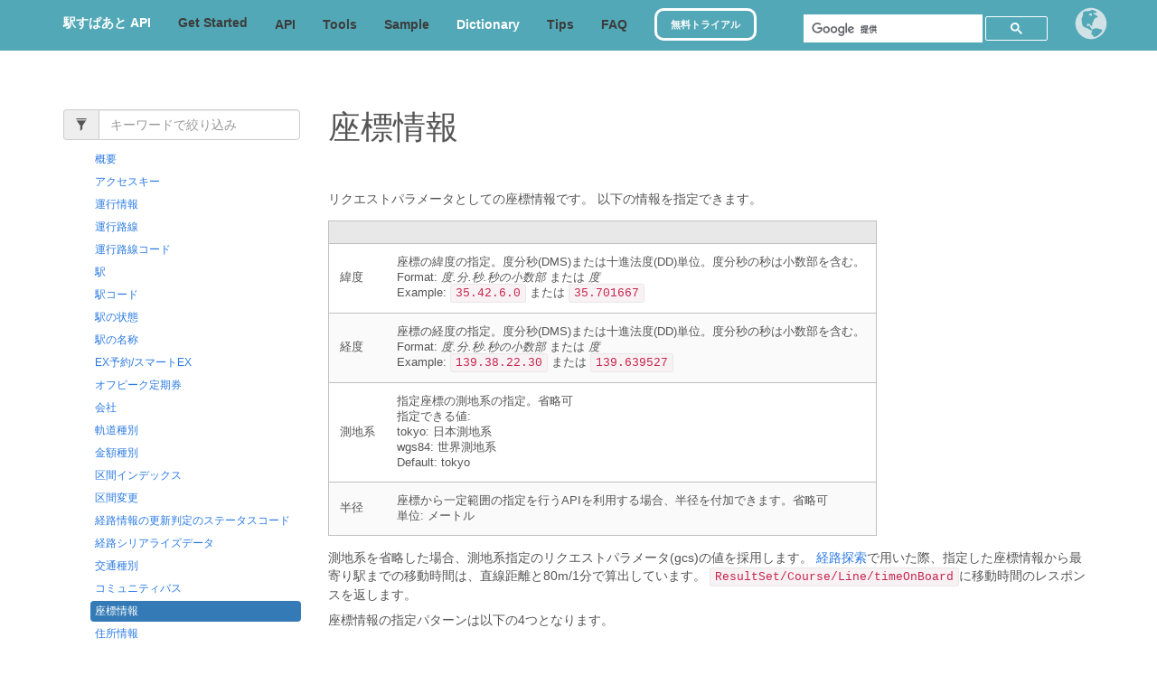

--- FILE ---
content_type: text/html
request_url: https://docs.ekispert.com/v1/dictionary/coordinate-information/
body_size: 17625
content:
<!doctype html>
<html>
  <head>
  <meta content="IE=edge" http-equiv="X-UA-Compatible">
  <meta charset="utf-8">
  <meta content="width=device-width,initial-scale=1.0,minimum-scale=1.0,maximum-scale=1.0,user-scalable=no" name="viewport">

  <!-- SEO共通項目 -->
  <meta property="og:type" content="website" />
  <meta property="og:url" content="https://docs.ekispert.com" />
  <meta property="og:image" content="https://docs.ekispert.com/v1/img/ogp.png" />
    <meta property="og:title" content="座標情報" />
    <meta property="og:site_name" content="駅すぱあと API（旧：駅すぱあとWebサービス） スタンダードプラン Documents" />
  <meta property="og:description"  content="経路検索・公共交通機関データの「駅すぱあと API（旧：駅すぱあとWebサービス）」の開発者向けドキュメントサイトです。駅データ利用、乗り換え案内などのTipsやリファレンスが満載です。" />
  <meta name="description" content="経路検索・公共交通機関データの「駅すぱあと API（旧：駅すぱあとWebサービス）」の開発者向けドキュメントサイトです。駅データ利用、乗り換え案内などのTipsやリファレンスが満載です。">
  <meta name="keywords" content="経路検索,WebAPI,駅すぱあと API,駅すぱあとWebサービス,経路探索,駅,駅データ,運行情報,駅すぱあと,交通費精算,路線図,Webサービス,API,無料,フリー,アプリ開発,社内システム,システム開発,Sier,XML,JSON,Fintech,鉄道,バス,多言語,駅データ,交通費,運行情報">
  <!-- Facebook用 -->
  <meta property="fb:app_id" content="286195905489588" />
  <meta property="article:publisher" content="https://www.facebook.com/EkispertWebService/" />

  <!-- Use title if it's in the page YAML frontmatter -->
  <title>座標情報 - 駅すぱあと API（旧：駅すぱあとWebサービス）  Documents 駅データ・経路検索のWebAPI</title>
  <link href="https://maxcdn.bootstrapcdn.com/bootstrap/3.3.6/css/bootstrap.min.css" rel="stylesheet" integrity="sha384-1q8mTJOASx8j1Au+a5WDVnPi2lkFfwwEAa8hDDdjZlpLegxhjVME1fgjWPGmkzs7" crossorigin="anonymous">
  <link href='//fonts.googleapis.com/css?family=Lato:300,400' rel='stylesheet' type='text/css'>
  <link href="../../css/main.css" rel="stylesheet" /><link href="../../css/syntax_highlighting.css" rel="stylesheet" /><link href="https://maxcdn.bootstrapcdn.com/font-awesome/4.6.1/css/font-awesome.min.css" rel="stylesheet" />
  <script src="../../js/jquery-2.1.4.min.js"></script><script src="../../js/anchor.js"></script><script src="../../js/enq.js"></script><script src="../../js/lib/stickyfill.min.js"></script><script src="../../js/sidemenu.js"></script>
  <script src="https://cdn.jsdelivr.net/npm/vue@2/dist/vue.js"></script>
  <script src="https://cdn.jsdelivr.net/npm/axios/dist/axios.min.js"></script>
  <script src="../../js/lib/moment.js"></script>
  <script src="../../js/rss.js"></script>
  
  <link href="../../favicon.ico" rel="icon" type="image/ico" />

  <link rel="apple-touch-icon" sizes="180x180" href="../../apple-touch-icon.png" />
  <link rel="icon" type="image/png" sizes="32x32" href="../../favicon-32x32.png" />
  <link rel="icon" type="image/png" sizes="16x16" href="../../favicon-16x16.png" />
  <link rel="manifest" href="/v1/site.webmanifest" />
  <link rel="mask-icon" href="../../safari-pinned-tab.svg" color="#5bbad5" />
  <meta name="msapplication-TileColor" content="#da532c">
  <meta name="theme-color" content="#ffffff">

  <!-- Google Tag Manager -->
<script>(function(w,d,s,l,i){w[l]=w[l]||[];w[l].push({'gtm.start':
new Date().getTime(),event:'gtm.js'});var f=d.getElementsByTagName(s)[0],
j=d.createElement(s),dl=l!='dataLayer'?'&l='+l:'';j.async=true;j.src=
'https://www.googletagmanager.com/gtm.js?id='+i+dl;f.parentNode.insertBefore(j,f);
})(window,document,'script','dataLayer','GTM-MZJ3VQP');</script>
<!-- End Google Tag Manager -->


  

  <!-- search console -->
  <meta name="google-site-verification" content="CR9lSL4Yn-X0a_LsU4YxU8bBrmdbKa8JN0-W_kwtbVE" />
</head>


  <body class="v1 v1_dictionary v1_dictionary_coordinate-information v1_dictionary_coordinate-information_index">
    <!-- Google Tag Manager (noscript) -->
<noscript><iframe src="https://www.googletagmanager.com/ns.html?id=GTM-MZJ3VQP"
height="0" width="0" style="display:none;visibility:hidden"></iframe></noscript>
<!-- End Google Tag Manager (noscript) -->

    <header class="header-wrap">
  <div class="container">
    <nav class="row navbar-inverse navbar-static-top">
      <div class="navbar-header">
        <button type="button" class="navbar-toggle collapsed" data-toggle="collapse" data-target="#bs-example-navbar-collapse-1" aria-expanded="false">
          <span class="sr-only">Toggle navigation</span>
          <span class="icon-bar"></span>
          <span class="icon-bar"></span>
          <span class="icon-bar"></span>
        </button>

        <p class=service-name><a href="/v1/index.html">駅すぱあと API</a></p>
      </div>

      <div class="collapse navbar-collapse" id="bs-example-navbar-collapse-1">
        <!-- 日本語ドキュメントを表示中のナビバー -->
        <ul class="nav navbar-nav nav-pills nav-stacked">
          <li><a href="/v1/get-started/">Get Started</a></li>
          <li><a href="/v1/api/">API</a></li>
          <li><a href="/v1/tools/">Tools</a></li>
          <li><a href="/v1/sample/">Sample</a></li>
          <li class="active"><a href="/v1/dictionary/">Dictionary</a></li>
          <li><a href="/v1/tips/">Tips</a></li>
          <li><a href="/v1/faq/">FAQ</a></li>
          <li class="evaluation-link"><a href="https://api-info.ekispert.com/form/trial/" target="blank">無料トライアル</a></li>
        </ul>
        <!-- 英語版ドキュメント表示中のナビバー -->

        <ul class="nav navbar-nav navbar-right">
          <div class="navbar-right-container">

            <div class="google-custom-search">
  <script>
    (function() {
      var cx = '013398744275995526139:c7zp_7l8ius';
      var gcse = document.createElement('script');
      gcse.type = 'text/javascript';
      gcse.async = true;
      gcse.src = 'https://cse.google.com/cse.js?cx=' + cx;
      var s = document.getElementsByTagName('script')[0];
      s.parentNode.insertBefore(gcse, s);
    })();
  </script>
  <gcse:searchbox-only></gcse:searchbox-only>
</div>


            <!-- 言語選択セレクタ -->
            <div class="langSelecter">
              <li class="dropdown">
                <a href="#" class="dropdown-toggle" data-toggle="dropdown" role="button">
                  <span class="glyphicon glyphicon-globe globe-icon"></span>
                </a>
                <ul class="dropdown-menu">
                  <li><a href="/v1/">日本語</a></li>
                  <li><a href="/v1/en/">English</a></li>
                </ul>
              </li>
            </div>
          </div>
        </ul>
      </div>
    </nav>

  </div>
</header>


    <div class="container page-content">
        <div class="row">
    <div class="col-xs-12 col-sm-3">
      <div class="sidemenu">
        <div class="input-group sidemenu_search_div">
          <span class="input-group-addon" id="basic-addon3">
            <span class="glyphicon glyphicon-filter" aria-hidden="true"></span>
          </span>
          <input id="sidemenu_search" type="text" placeholder="キーワードで絞り込み" class="form-control">
        </div>
        <div>
          <ul class="nav nav-pills nav-stacked"><li><a href="../">概要</a></li><li><a href="../access-key/">アクセスキー</a></li><li><a href="../service-information/">運行情報</a></li><li><a href="../service-rail/">運行路線</a></li><li><a href="../operation-line-code/">運行路線コード</a></li><li><a href="../station/">駅</a></li><li><a href="../station-code/">駅コード</a></li><li><a href="../station-state/">駅の状態</a></li><li><a href="../station-name/">駅の名称</a></li><li><a href="../express-reservation-service/">EX予約/スマートEX</a></li><li><a href="../offpeak-teiki/">オフピーク定期券</a></li><li><a href="../corporation/">会社</a></li><li><a href="../track-type/">軌道種別</a></li><li><a href="../money-type/">金額種別</a></li><li><a href="../section-index/">区間インデックス</a></li><li><a href="../repayment-teiki-in-section/">区間変更</a></li><li><a href="../course-update-status-code/">経路情報の更新判定のステータスコード</a></li><li><a href="../course-serialize-data/">経路シリアライズデータ</a></li><li><a href="../type/">交通種別</a></li><li><a href="../community-bus/">コミュニティバス</a></li><li class="active"><a href="./">座標情報</a></li><li><a href="../address-information/">住所情報</a></li><li><a href="../detail-rail-type/">詳細路線種別</a></li><li><a href="../change/">乗車位置情報</a></li><li><a href="../provider/">情報提供元</a></li><li><a href="../serialize-data/">シリアライズデータ</a></li><li><a href="../shinkansen-e-ticket-service/">新幹線eチケット</a></li><li><a href="../search-course-by-diagram/">ダイヤによる探索</a></li><li><a href="../search-type/">探索種別</a></li><li><a href="../teiki-serialize-data/">定期経路シリアライズデータ</a></li><li><a href="../teiki-detail-route/">定期経路文字列</a></li><li><a href="../teiki-deduction/">定期区間控除</a></li><li><a href="../pass-class/">定期券の種類</a></li><li><a href="../teiki-repayment/">定期券払い戻し</a></li><li><a href="../teiki-route-data/">定期情報</a></li><li><a href="../teiki-assign-status/">定期割り当てステータスコード</a></li><li><a href="../teiki-require-update/">定期情報の更新判定ステータスコード</a></li><li><a href="../gate/">出口</a></li><li><a href="../exit/">出口案内標識</a></li><li><a href="../gate-group/">出口グループ</a></li><li><a href="../gate-code/">出口コード</a></li><li><a href="../region-code-for-service-information/">鉄道運行情報固有の地域コード</a></li><li><a href="../rail-of-service-information/">鉄道運行情報路線</a></li><li><a href="../prefecture-code/">都道府県コード</a></li><li><a href="../change-means-type/">乗り換え手段種別</a></li><li><a href="../search-course-by-average-time/">平均待ち時間による探索</a></li><li><a href="../average-rail/">平均路線</a></li><li><a href="../code-for-specifying-train/">列車等を特定するコード</a></li><li><a href="../line-symbol/">路線記号</a></li><li><a href="../line-symbol-code/">路線記号コード</a></li></ul>
        </div>
      </div>
    </div>
    <div class="col-xs-12 col-sm-9">
      <div class="main_contents">
          <h1>座標情報</h1>
        <p>リクエストパラメータとしての座標情報です。 以下の情報を指定できます。</p>

<table><thead>
<tr>
<th></th>
<th></th>
</tr>
</thead><tbody>
<tr>
<td>緯度</td>
<td>座標の緯度の指定。度分秒(DMS)または十進法度(DD)単位。度分秒の秒は小数部を含む。<br>Format: <em>度.分.秒.秒の小数部</em> または <em>度</em><br>Example: <code>35.42.6.0</code> または <code>35.701667</code></td>
</tr>
<tr>
<td>経度</td>
<td>座標の経度の指定。度分秒(DMS)または十進法度(DD)単位。度分秒の秒は小数部を含む。<br>Format: <em>度.分.秒.秒の小数部</em> または <em>度</em><br>Example: <code>139.38.22.30</code> または <code>139.639527</code></td>
</tr>
<tr>
<td>測地系</td>
<td>指定座標の測地系の指定。省略可<br>指定できる値:<br>tokyo: 日本測地系<br>wgs84: 世界測地系<br>Default: tokyo</td>
</tr>
<tr>
<td>半径</td>
<td>座標から一定範囲の指定を行うAPIを利用する場合、半径を付加できます。省略可<br>単位: メートル</td>
</tr>
</tbody></table>

<p>測地系を省略した場合、測地系指定のリクエストパラメータ(gcs)の値を採用します。
<a href="../../api/search/course/extreme.html">経路探索</a>で用いた際、指定した座標情報から最寄り駅までの移動時間は、直線距離と80m/1分で算出しています。 <code>ResultSet/Course/Line/timeOnBoard</code>に移動時間のレスポンスを返します。</p>

<p>座標情報の指定パターンは以下の4つとなります。</p>

<h3>座標のみの指定(測地系はgcsパラメータ利用)</h3>
<div class="highlight"><pre class="highlight plaintext"><code>緯度,経度
</code></pre></div>
<h3>半径を含めた指定(測地系はgcsパラメータ利用)</h3>
<div class="highlight"><pre class="highlight plaintext"><code>緯度,経度,半径
</code></pre></div>
<h3>座標に個別の測地系を指定</h3>
<div class="highlight"><pre class="highlight plaintext"><code>緯度,経度,測地系
</code></pre></div>
<h3>半径を含めた座標に個別の測地系を指定</h3>
<div class="highlight"><pre class="highlight plaintext"><code>緯度,経度,測地系,半径
</code></pre></div>
      </div>
    </div>
  </div>

    </div>
    <div class="container back-to-top"><a href="#">ページ上部へ</a></div>
    <div class="contact">
        <div class="container">
          <div class="row">
            <div class="col-xs-12 col-md-6 col-lg-3 logo">
              <img src="../../img/webservice_logo.png">
            </div>
            <div class="col-xs-12 col-md-12 col-lg-6 trial-wrap">
              <div>
                  <a href="https://api-info.ekispert.com/form/trial/" target="_blank" class="btn trial-btn">
                    <span class="arrow-add">無料トライアルを使ってみる</span>
                  </a>
              </div>
              <div class="contact-link-wrap">
                <a href="https://api-info.ekispert.com/form/inquiry/" target="_blank" class="contact-link">
                  <span>お問い合わせ・ご相談はこちら ▷ </span>
                </a>
              </div>
            </div>
            
          </div>
        </div>
    </div>

    <footer class="site-footer">
  <div class="container">
    <div class="enq">
      <div class="col-xs-12 col-md-12 col-lg-12">

        <div class="enq-heading">ドキュメントの改善に役立てます。</div>
        <div class="enq-content">1. このドキュメント内にお探しの情報は見つかりましたか？</div>

        <div class="error">
          <p id="yes-no-answer"></p>
        </div>

        <div class="col-xs-2 col-md-2 col-lg-2">
          <label><input type="radio" name="q1" value="yes" checked>&nbsp;見つかった</label>
        </div>
        <div class="col-xs-2 col-md-2 col-lg-2">
          <label><input type="radio" name="q1" value="no">&nbsp;見つからなかった</label>
        </div>

      </div>
      <div class="col-xs-12 col-md-12 col-lg-12">
        <div class="enq-content">2. コメントがありましたらご記入ください。</div>
        <p>※個人情報の入力はご遠慮ください。</p>

        <div class="error">
          <p id="comment"></p>
        </div>

        <textarea type="text" name="comment" rows="4" cols="40" class="form-control" placeholder="例：◯◯な情報が欲しい。◯◯が分かりにくかった。"></textarea>
        <div>
          <button type="button" class="btn btn-default" style="margin-top:4px;" onclick="sendAnswer('/v1/dictionary/coordinate-information/index.html')">
            <span class="glyphicon glyphicon-send" aria-hidden="true"></span><span style="margin-left:4px;">回答を送る</span>
          </button>
        </div>
      </div>
    </div>
    <div>
        <ul>
          <li><a href="https://github.com/EkispertWebService/GUI" target="_blank"><i class="fa fa-github fa-lg" aria-hidden="true"></i>&nbsp;Github</a></li>
          <li><a href="https://www.facebook.com/EkispertWebService/" target="_blank"><i class="fa fa-facebook-square fa-lg" aria-hidden="true"></i>&nbsp;Facebook</a></li>
          <li><a href="https://blog.ekispert.com/" target="_blank"><i class="fa fa-pencil fa-lg" aria-hidden="true"></i>&nbsp;Blog</a></li>
        </ul>
      <ul>
        <li><a href="https://api-info.ekispert.com/" target="_blank">「駅すぱあと API」について</a></li>
      </ul>
        <ul>
          <li><a href="https://www.val.co.jp/company" target="_blank">会社概要</a></li>
          <li><a href="https://api-info.ekispert.com/form/inquiry/" target="_blank">お問い合わせ</a></li>
          <li><a href="https://status.api.ekispert.jp/" target="_blank">稼働状況</a></li>
        </ul>
        <ul>
          <li><a href="../../WebService_TOS.pdf" target="_blank">利用規約</a>（<a href="https://ews-temrs-history.ekispert.com/" target="_blank">改訂履歴</a>）</li>
          <li><a href="../../WebService_TOS_en.pdf" target="_blank">Terms in English</a></li>
        </ul>
        <ul>
          <li><a href="/v1/">日本語ドキュメント</a></li>
          <li><a href="/v1/en/">Documents in English</a></li>
        </ul>
      <div class="copyright">
        <small>&copy; Val Laboratory Corporation</small>
      </div>
    </div>
  </div>

</footer>


    <!-- add anchor link -->
    <script>
      anchors.add();
      anchors.remove('h1');
    </script>


    <script src="https://maxcdn.bootstrapcdn.com/bootstrap/3.3.6/js/bootstrap.min.js" integrity="sha384-0mSbJDEHialfmuBBQP6A4Qrprq5OVfW37PRR3j5ELqxss1yVqOtnepnHVP9aJ7xS" crossorigin="anonymous"></script>
  </body>
</html>


--- FILE ---
content_type: text/css
request_url: https://docs.ekispert.com/v1/css/main.css
body_size: 12852
content:
@charset "UTF-8";
/**
 * Reset some basic elements
 */
body, h1, h2, h3, h4, h5, h6,
p, blockquote, pre, hr,
dl, dd, ol, ul, figure {
  margin: 0;
  padding: 0; }

/**
 * Basic styling
 */
body {
  color: #555;
  -webkit-text-size-adjust: 100%;
  -webkit-font-feature-settings: "kern" 1;
  -moz-font-feature-settings: "kern" 1;
  -o-font-feature-settings: "kern" 1;
  font-feature-settings: "kern" 1;
  font-kerning: normal; }

/**
 * Set `margin-bottom` to maintain vertical rhythm
 */
h1, h2, h3, h4, h5, h6,
p, blockquote, pre,
ul, ol, dl, figure {
  margin-bottom: 7.5px; }

/**
 * Images
 */
img {
  max-width: 100%;
  vertical-align: middle; }

/**
 * Figures
 */
figure > img {
  display: block; }

figcaption {
  font-size: 12.25px; }

/**
 * Lists
 */
ul, ol {
  margin-left: 30px; }

li > ul,
li > ol {
  margin-bottom: 0; }

/**
 * Links
 */
a {
  color: #2a7ae2;
  text-decoration: none; }
  a:visited {
    color: #1756a9; }
  a:hover {
    color: #555;
    text-decoration: underline; }

/**
 * Blockquotes
 */
blockquote {
  color: #828282;
  border-left: 4px solid #e8e8e8;
  padding-left: 15px;
  font-size: 18px;
  letter-spacing: -1px;
  font-style: italic; }
  blockquote > :last-child {
    margin-bottom: 0; }

/**
 * Code formatting
 */
pre,
code {
  font-size: 13px;
  border: 1px solid #e8e8e8;
  border-radius: 3px; }

code {
  padding: 2px 5px; }

pre {
  padding: 8px 12px;
  overflow-x: auto; }
  pre > code {
    border: 0;
    padding-right: 0;
    padding-left: 0; }

/**
 * Clearfix
 */
/**
 * Icons
 */
.icon > svg {
  display: inline-block;
  width: 16px;
  height: 16px;
  vertical-align: middle; }
  .icon > svg path {
    fill: #828282; }

/**
 * Site header
 */
.header-wrap {
  text-align: center;
  margin: -35px 0px 35px;
  padding: 35px 0px 0px;
  background-color: #52a8b7; }

.navbar-inverse {
  background-color: #52a8b7; }

.navbar-inverse.navbar-static-top {
  border: none; }

.navbar-inverse .navbar-collapse {
  border: none; }

.navbar-inverse .navbar-nav > li > a {
  color: #3c3c3c;
  font-weight: bold; }

.navbar-inverse .navbar-nav > li > a:hover {
  color: rgba(60, 60, 60, 0.6);
  background-color: #52a8b7; }

.navbar-inverse .navbar-nav > .active > a {
  color: #fff;
  background-color: #52a8b7; }

.navbar-inverse .navbar-nav > .active > a:hover {
  color: rgba(60, 60, 60, 0.6);
  background-color: #52a8b7; }

.navbar-inverse .navbar-nav > li.evaluation-link > a {
  border: solid;
  border-radius: 10px;
  border-color: #FFF;
  color: #FFF;
  padding: 5px 15px;
  margin: 7px 15px;
  font-size: 0.8em; }

.navbar-inverse .navbar-nav > li.evaluation-link > a:hover {
  color: rgba(60, 60, 60, 0.6);
  border-color: rgba(60, 60, 60, 0.6);
  background-color: #52a8b7; }

.navbar-brand {
  margin-top: -8px; }

.navbar-toggle {
  border: none; }

.search-box {
  width: 300px;
  padding-top: 16px; }

.gsc-input {
  width: 100px;
  padding-right: 0px !important; }

.service-name {
  color: #FFF;
  font-weight: bold;
  padding: 15px 15px;
  margin-bottom: 0px;
  text-align: left; }

.service-name > a:link {
  color: #FFF;
  font-weight: bold; }

.service-name > a:visited {
  color: #FFF;
  font-weight: bold; }

.service-name > a:hover {
  text-decoration: none; }

/* 画面がスマホサイズの場合 */
@media screen and (max-width: 991px) {
  .site-top {
    max-width: 350px;
    margin: auto;
    padding: 35px 0px;
    display: flex;
    justify-content: center; }
    .site-top img {
      width: 200px; }
  .plan-name {
    font-size: 19px;
    font-weight: bold;
    color: #fff; }
  .navbar-inverse .navbar-nav > li.evaluation-link > a {
    width: 12em;
    margin-left: auto;
    margin-right: auto; } }

/* 画面がスマホサイズ以上の場合 */
@media screen and (min-width: 992px) {
  .site-top {
    max-width: 600px;
    margin: auto;
    padding: 35px 0px;
    display: flex;
    justify-content: center; }
    .site-top img {
      width: 200px; }
  .plan-name {
    font-size: 19px;
    font-weight: bold;
    color: #fff;
    margin-top: 15px; } }

/*
* header for freeplan
*/
.navbar.navbar-static-top {
  background-color: #f1c40f;
  border: none; }

.navbar .navbar-collapse {
  background-color: #f1c40f;
  border: none; }

.navbar .navbar-nav > li > a {
  color: #3c3c3c;
  font-weight: bold; }

.navbar .navbar-nav > li > a:hover {
  color: rgba(60, 60, 60, 0.6);
  background-color: #f1c40f; }

.navbar .navbar-nav > .active > a {
  color: #fff;
  background-color: #f1c40f; }

.navbar .navbar-nav > .active > a:hover {
  color: #fff;
  background-color: #f1c40f; }

.navbar-right-container {
  display: flex;
  margin: 15px 15px 0;
  max-width: 370px; }

a.apply-button {
  background-color: #fff;
  width: 100%;
  text-align: center;
  color: #428894;
  font-size: 14px;
  font-weight: bold;
  padding: 13px;
  margin-top: 5px;
  border: none;
  border-radius: 3px;
  border-bottom: solid 3px #428894; }
  a.apply-button:visited {
    color: #428894; }
  a.apply-button:hover {
    color: #52a8b7;
    opacity: 0.7; }
  a.apply-button:active {
    box-shadow: none; }

.site-top-le {
  text-align: center;
  margin: -60px 0px 40px;
  padding: 40px 0px 40px;
  background-color: #f1c40f; }
  .site-top-le img {
    width: 250px; }
  .site-top-le h1 {
    margin-top: 0;
    padding-top: 0; }

.gsc-search-box {
  margin-right: 50px !important; }

.langSelecter {
  font-size: 36px;
  margin-left: 30px;
  margin-top: -10px; }

.langSelecter .open {
  height: 38px; }

.globe-icon {
  color: rgba(240, 240, 240, 0.8); }

.globe-icon:hover {
  color: #FFF; }

.nav .open > a, .nav .open > a:focus, .nav .open > a:hover {
  background-color: rgba(0, 0, 0, 0); }

/**
 * 評価版申込フォームへの導線
 */
.contact {
  margin-top: 50px;
  background-color: #52a8b7; }
  .contact.le {
    background-color: #f1c40f; }
  .contact .row {
    margin: 50px 0;
    display: flex;
    align-items: center;
    -ms-align-items: center; }
    .contact .row > div {
      margin: auto; }
  .contact .logo {
    text-align: center; }
  .contact .catch-copy {
    color: #fff;
    font-size: 1.5em;
    text-align: right; }
    .contact .catch-copy p {
      margin: 0; }
  .contact .trial-wrap {
    text-align: center; }
    .contact .trial-wrap .trial-btn {
      max-width: 540px;
      padding: 14px 0;
      border-radius: 10px;
      background-color: #FFF;
      color: #52a8b7;
      font-size: 1.2em;
      display: flex;
      justify-content: center;
      margin: auto;
      position: relative; }
    .contact .trial-wrap .arrow-add {
      position: relative; }
    .contact .trial-wrap .arrow-add::before {
      width: 16px;
      height: 16px;
      background: url(../img/arrow-fill.svg) no-repeat center/contain;
      margin: auto;
      position: absolute;
      top: 0;
      right: -2rem;
      bottom: 0;
      content: ""; }
    .contact .trial-wrap .contact-link-wrap {
      margin-top: 10px; }
      .contact .trial-wrap .contact-link-wrap .contact-link {
        color: #FFF;
        margin-top: 3px;
        text-decoration: underline; }

/* 画面がスマホサイズの場合 */
@media screen and (max-width: 991px) {
  .contact {
    margin-top: 50px;
    background-color: #52a8b7; }
    .contact .row {
      display: block;
      text-align: center; }
      .contact .row > div {
        margin-top: 16px;
        padding: 0; }
      .contact .row .catch-copy {
        text-align: center; }
      .contact .row .trial-wrap {
        text-align: center;
        margin-top: 24px; }
        .contact .row .trial-wrap .trial-btn {
          max-width: 480px; } }

/**
 * Site footer
 */
.site-footer {
  border: none;
  background-color: #F3F0E9;
  padding: 30px 0;
  font-size: 12.25px; }
  .site-footer .enq {
    margin-bottom: 30px; }
    .site-footer .enq textarea {
      width: 100%; }
    .site-footer .enq .enq-heading {
      font-size: 16px;
      font-weight: bold;
      margin-bottom: 20px; }
    .site-footer .enq .enq-content {
      font-weight: bold;
      margin-top: 10px; }
    .site-footer .enq .error {
      color: red; }
  .site-footer ul {
    text-align: center;
    margin: 20px 0; }
    .site-footer ul li {
      padding: 0 20px;
      display: inline;
      border-left: gray 1px solid; }
      .site-footer ul li:first-child {
        border-left: 0; }
  .site-footer .standard_plan_link {
    text-align: center;
    margin-bottom: 15px; }
  .site-footer .copyright {
    text-align: center;
    margin: 0 auto;
    color: gray; }

.contact-list,
.social-media-list {
  list-style: none;
  margin-left: 0; }

/**
 * Page content
 */
.page-content .row {
  display: flex; }

.page-content table {
  border-collapse: collapse;
  border-left: solid 1px #C0C0C0;
  border-right: solid 1px #C0C0C0;
  margin: 14px 0px; }

.page-content thead {
  /* 表の見出しの背景色*/
  background: #e8e8e8; }

.page-content tbody tr:hover {
  /* マウスカーソルがある行の背景色 */
  background: #E8F1F5; }

.page-content tr:nth-child(even) {
  /* 偶数行の背景色 */
  background: #FAFAFA; }

.page-content td, .page-content th {
  border-top: solid 1px #C0C0C0;
  border-bottom: solid 1px #C0C0C0;
  padding: 12px;
  font-size: 12.6px; }

.page-content h1 {
  margin-top: 30px;
  margin-bottom: 50px; }

.page-content h2 {
  background-color: #F3F0E9;
  border-radius: 6px;
  font-size: 25.2px;
  margin: 50px 0px 25px;
  padding: 13px 15px; }

.page-content h3 {
  border-bottom: 4px solid #ddd;
  font-size: 22.4px;
  margin: 40px 0px 25px;
  padding: 15px 0px 10px; }

.page-content h4 {
  border-bottom: 2px solid #ddd;
  font-size: 19.6px;
  margin: 40px 0px 20px;
  padding: 15px 0px 10px; }

.page-content h5, .page-content h6 {
  border-bottom: 2px solid #ddd;
  font-size: 16.8px;
  display: inline-block;
  margin: 30px 0px 14px;
  padding: 10px 0px 7px; }

.page-content .mb {
  margin-bottom: 2em; }

.sidemenu {
  margin-top: 30px;
  font-size: 12px;
  position: -webkit-sticky;
  position: sticky;
  top: 0;
  will-change: transform;
  height: 100vh;
  overflow-y: auto; }
  .sidemenu .category1 {
    color: #232323;
    margin-top: 5px; }
  .sidemenu .category2 {
    margin-top: 5px;
    margin-left: 15px; }
  .sidemenu .nav a {
    padding: 3px 0px; }

.sidemenu .nav a {
  padding-left: 5px; }

.sidemenu_search_div {
  margin-bottom: 10px; }

/* 画面がスマホサイズの場合 */
@media screen and (max-width: 767px) {
  .page-content .row {
    display: block; }
    .page-content .row .sidemenu {
      margin-top: 0;
      height: 40vh;
      overflow: scroll; } }

.nav-pills.le > li.active > a {
  background-color: #f1c40f; }

.home {
  text-align: center; }
  .home .news-section {
    text-align: left;
    margin-bottom: 40px;
    font-size: 20px; }
    .home .news-section .flex {
      display: flex;
      font-size: 14px;
      margin-bottom: 5px; }
      .home .news-section .flex .pub-date {
        margin-right: 10px; }
      .home .news-section .flex .blog-title i {
        margin-left: 5px; }
    .home .news-section .list-link.news-title {
      color: #D0233D;
      font-weight: bold; }
      .home .news-section .list-link.news-title i {
        margin-right: 4px; }
    .home .news-section .list-link.btn {
      color: #D0233D;
      background: #F3F0E9;
      padding: 0.6rem;
      font-weight: bold;
      border-radius: 5px;
      font-size: 14px; }
    .home .news-section .list-link:hover {
      color: #DB848E;
      text-decoration: none; }

.page-link {
  position: relative;
  min-height: 225px;
  min-width: 160px;
  width: auto;
  height: auto;
  margin-bottom: 20px;
  background-color: #F3F0E9;
  border-radius: 30px;
  color: #D0233D;
  font-size: 20px;
  font-weight: bold; }
  .page-link a {
    display: block;
    position: absolute;
    top: 0;
    left: 0;
    width: 100%;
    height: 100%;
    padding-top: 30px;
    color: #D0233D; }
    .page-link a .content-description {
      font-size: 14px;
      color: #232323;
      padding-top: 20px;
      margin-left: 40px;
      margin-right: 40px;
      text-align: left;
      font-weight: normal; }
  .page-link :hover {
    text-decoration: none;
    color: #DB848E; }

@media screen and (max-width: 360px) {
  .page-link {
    min-width: 130px; }
    .page-link a .content-description {
      font-size: 11px; } }

.back-to-top {
  text-align: right;
  margin-top: 25px; }

.confidential {
  text-align: center;
  padding-top: 50px; }

.swagger-section #auth_container {
  height: 0px !important;
  padding: 0px 0px !important;
  visibility: hidden; }

.accesskey-form-wrapper {
  margin: 30px 0px 30px; }

#accesskey-form-container {
  width: 30%;
  margin: 10px 0px; }

.doc-note-head {
  color: #317380;
  border-color: #cce8ee;
  border-left: 5px solid #cce8ee;
  background-color: #cce8ee; }

.doc-note-body {
  color: #343434; }

.doc-attention {
  color: #c9214c;
  background-color: #efd6d6;
  border-color: #efd6d6;
  border-left: 5px solid #efd6d6; }


--- FILE ---
content_type: text/javascript
request_url: https://docs.ekispert.com/v1/js/rss.js
body_size: 1108
content:
// newsの最大表示件数
const MAX_COUNT = 3;

$(function() {
    let vm = new Vue({
        el: '#news',
        data: {
            articles: []
        },
        methods: {
            async getRssArticles() {
                const url = encodeURI('https://blog.ekispert.com/rss/category/アップデート情報');
                const res = await axios.get(url, {
                    responseType: 'xml'
                })
                let data = $.parseXML(res.data.trim());
                let $rss = $(data);

                let _this = this;
                $rss.find('item').each(function(row) {
                    if (row >= MAX_COUNT) {
                        return false;
                    }
                    let $item = $(this);
                    let link = $item.find('link').text();
                    let title = $item.find('title').text();
                    let pubDate = new moment($item.find('pubDate').text());
                    _this.articles.push({
                        link: link,
                        title: title,
                        pubDate: pubDate.format('YYYY/MM/DD')
                    })
                });
            }
        }
    })

    vm.getRssArticles();
})

--- FILE ---
content_type: text/javascript
request_url: https://docs.ekispert.com/v1/js/enq.js
body_size: 748
content:
function afterAnswer() {
  $(".enq").html("<p>貴重なご意見をお寄せいただきありがとうございます。</p>");
}

function sanitaize(str) {
  return str.replace(/&/g, '&amp;').replace(/</g, '&lt;').replace(/>/g, '&gt;').replace(/"/g, '&quot;').replace(/'/g, '&#39;');
}

function sendAnswer(path) {
  var yes_no_answer = $("input:radio[name='q1']:checked").val();
  var comment = $('textarea').val();

  if(yes_no_answer && comment.length <= 200) {
    ga('send', 'event', path, yes_no_answer, sanitaize(comment));
    afterAnswer();

  } else if(yes_no_answer === undefined) {
    $("#yes-no-answer").text("どちらかのボタンをクリックしてください。");
    if(comment.length >= 200) {
      $("#comment").text("200文字まで入力可能です。");
    }

  } else {
    $("#comment").text("200文字まで入力可能です。");
  }
}


--- FILE ---
content_type: text/javascript
request_url: https://docs.ekispert.com/v1/js/anchor.js
body_size: 14951
content:
/**
 * AnchorJS - v3.1.1 - 2016-04-30
 * https://github.com/bryanbraun/anchorjs
 * Copyright (c) 2016 Bryan Braun; Licensed MIT
 */

function AnchorJS(options) {
  'use strict';
  this.options = options || {};
  this.elements = [];

  /**
   * Assigns options to the internal options object, and provides defaults.
   * @param {Object} opts - Options object
   */
  function _applyRemainingDefaultOptions(opts) {
    opts.icon = opts.hasOwnProperty('icon') ? opts.icon : '\ue9cb'; // Accepts characters (and also URLs?), like  '#', '¶', '❡', or '§'.
    opts.visible = opts.hasOwnProperty('visible') ? opts.visible : 'hover'; // Also accepts 'always' & 'touch'
    opts.placement = opts.hasOwnProperty('placement') ? opts.placement : 'right'; // Also accepts 'left'
    opts.class = opts.hasOwnProperty('class') ? opts.class : ''; // Accepts any class name.
    // Using Math.floor here will ensure the value is Number-cast and an integer.
    opts.truncate = opts.hasOwnProperty('truncate') ? Math.floor(opts.truncate) : 64; // Accepts any value that can be typecast to a number.
  }

  _applyRemainingDefaultOptions(this.options);

  /**
   * Checks to see if this device supports touch. Uses criteria pulled from Modernizr:
   * https://github.com/Modernizr/Modernizr/blob/da22eb27631fc4957f67607fe6042e85c0a84656/feature-detects/touchevents.js#L40
   * @return {Boolean} - true if the current device supports touch.
   */
  this.isTouchDevice = function() {
    return !!(('ontouchstart' in window) || window.DocumentTouch && document instanceof DocumentTouch);
  };

  /**
   * Add anchor links to page elements.
   * @param  {String|Array|Nodelist} selector - A CSS selector for targeting the elements you wish to add anchor links
   *                                            to. Also accepts an array or nodeList containing the relavant elements.
   * @return {this}                           - The AnchorJS object
   */
  this.add = function(selector) {
    var elements,
        elsWithIds,
        idList,
        elementID,
        i,
        index,
        count,
        tidyText,
        newTidyText,
        readableID,
        anchor,
        visibleOptionToUse,
        indexesToDrop = [];

    // We reapply options here because somebody may have overwritten the default options object when setting options.
    // For example, this overwrites all options but visible:
    //
    // anchors.options = { visible: 'always'; }
    _applyRemainingDefaultOptions(this.options);

    visibleOptionToUse = this.options.visible;
    if (visibleOptionToUse === 'touch') {
      visibleOptionToUse = this.isTouchDevice() ? 'always' : 'hover';
    }

    // Provide a sensible default selector, if none is given.
    if (!selector) {
      selector = 'h1, h2, h3, h4, h5, h6';
    }

    elements = _getElements(selector);

    if (elements.length === 0) {
      return false;
    }

    _addBaselineStyles();

    // We produce a list of existing IDs so we don't generate a duplicate.
    elsWithIds = document.querySelectorAll('[id]');
    idList = [].map.call(elsWithIds, function assign(el) {
      return el.id;
    });

    for (i = 0; i < elements.length; i++) {
      if (this.hasAnchorJSLink(elements[i])) {
        indexesToDrop.push(i);
        continue;
      }

      if (elements[i].hasAttribute('id')) {
        elementID = elements[i].getAttribute('id');
      } else {
        tidyText = this.urlify(elements[i].textContent);

        // Compare our generated ID to existing IDs (and increment it if needed)
        // before we add it to the page.
        newTidyText = tidyText;
        count = 0;
        do {
          if (index !== undefined) {
            newTidyText = tidyText + '-' + count;
          }

          index = idList.indexOf(newTidyText);
          count += 1;
        } while (index !== -1);
        index = undefined;
        idList.push(newTidyText);

        elements[i].setAttribute('id', newTidyText);
        elementID = newTidyText;
      }

      readableID = elementID.replace(/-/g, ' ');

      // The following code builds the following DOM structure in a more effiecient (albeit opaque) way.
      // '<a class="anchorjs-link ' + this.options.class + '" href="#' + elementID + '" aria-label="Anchor link for: ' + readableID + '" data-anchorjs-icon="' + this.options.icon + '"></a>';
      anchor = document.createElement('a');
      anchor.className = 'anchorjs-link ' + this.options.class;
      anchor.href = '#' + elementID;
      anchor.setAttribute('aria-label', 'Anchor link for: ' + readableID);
      anchor.setAttribute('data-anchorjs-icon', this.options.icon);

      if (visibleOptionToUse === 'always') {
        anchor.style.opacity = '1';
      }

      if (this.options.icon === '\ue9cb') {
        anchor.style.fontFamily = 'anchorjs-icons';
        anchor.style.fontStyle = 'normal';
        anchor.style.fontVariant = 'normal';
        anchor.style.fontWeight = 'normal';
        anchor.style.lineHeight = 1;

        // We set lineHeight = 1 here because the `anchorjs-icons` font family could otherwise affect the
        // height of the heading. This isn't the case for icons with `placement: left`, so we restore
        // line-height: inherit in that case, ensuring they remain positioned correctly. For more info,
        // see https://github.com/bryanbraun/anchorjs/issues/39.
        if (this.options.placement === 'left') {
          anchor.style.lineHeight = 'inherit';
        }
      }

      if (this.options.placement === 'left') {
        anchor.style.position = 'absolute';
        anchor.style.marginLeft = '-1em';
        anchor.style.paddingRight = '0.5em';
        elements[i].insertBefore(anchor, elements[i].firstChild);
      } else { // if the option provided is `right` (or anything else).
        anchor.style.paddingLeft = '0.375em';
        elements[i].appendChild(anchor);
      }
    }

    for (i = 0; i < indexesToDrop.length; i++) {
      elements.splice(indexesToDrop[i] - i, 1);
    }
    this.elements = this.elements.concat(elements);

    return this;
  };

  /**
   * Removes all anchorjs-links from elements targed by the selector.
   * @param  {String|Array|Nodelist} selector - A CSS selector string targeting elements with anchor links,
   *                                       	  	OR a nodeList / array containing the DOM elements.
   * @return {this}                           - The AnchorJS object
   */
  this.remove = function(selector) {
    var index,
        domAnchor,
        elements = _getElements(selector);

    for (var i = 0; i < elements.length; i++) {
      domAnchor = elements[i].querySelector('.anchorjs-link');
      if (domAnchor) {
        // Drop the element from our main list, if it's in there.
        index = this.elements.indexOf(elements[i]);
        if (index !== -1) {
          this.elements.splice(index, 1);
        }
        // Remove the anchor from the DOM.
        elements[i].removeChild(domAnchor);
      }
    }
    return this;
  };

  /**
   * Removes all anchorjs links. Mostly used for tests.
   */
  this.removeAll = function() {
    this.remove(this.elements);
  };

  /**
   * Urlify - Refine text so it makes a good ID.
   *
   * To do this, we remove apostrophes, replace nonsafe characters with hyphens,
   * remove extra hyphens, truncate, trim hyphens, and make lowercase.
   *
   * @param  {String} text - Any text. Usually pulled from the webpage element we are linking to.
   * @return {String}      - hyphen-delimited text for use in IDs and URLs.
   */
  this.urlify = function(text) {
    // Regex for finding the nonsafe URL characters (many need escaping): & +$,:;=?@"#{}|^~[`%!']./()*\
    var nonsafeChars = /[& +$,:;=?@"#{}|^~[`%!'\]\.\/\(\)\*\\]/g,
        urlText;

    // The reason we include this _applyRemainingDefaultOptions is so urlify can be called independently,
    // even after setting options. This can be useful for tests or other applications.
    if (!this.options.truncate) {
      _applyRemainingDefaultOptions(this.options);
    }

    // Note: we trim hyphens after truncating because truncating can cause dangling hyphens.
    // Example string:                                  // " ⚡⚡ Don't forget: URL fragments should be i18n-friendly, hyphenated, short, and clean."
    urlText = text.trim()                               // "⚡⚡ Don't forget: URL fragments should be i18n-friendly, hyphenated, short, and clean."
                  .replace(/\'/gi, '')                  // "⚡⚡ Dont forget: URL fragments should be i18n-friendly, hyphenated, short, and clean."
                  .replace(nonsafeChars, '-')           // "⚡⚡-Dont-forget--URL-fragments-should-be-i18n-friendly--hyphenated--short--and-clean-"
                  .replace(/-{2,}/g, '-')               // "⚡⚡-Dont-forget-URL-fragments-should-be-i18n-friendly-hyphenated-short-and-clean-"
                  .substring(0, this.options.truncate)  // "⚡⚡-Dont-forget-URL-fragments-should-be-i18n-friendly-hyphenated-"
                  .replace(/^-+|-+$/gm, '')             // "⚡⚡-Dont-forget-URL-fragments-should-be-i18n-friendly-hyphenated"
                  .toLowerCase();                       // "⚡⚡-dont-forget-url-fragments-should-be-i18n-friendly-hyphenated"

    return urlText;
  };

  /**
   * Determines if this element already has an AnchorJS link on it.
   * Uses this technique: http://stackoverflow.com/a/5898748/1154642
   * @param    {HTMLElemnt}  el - a DOM node
   * @return   {Boolean}     true/false
   */
  this.hasAnchorJSLink = function(el) {
    var hasLeftAnchor = el.firstChild && ((' ' + el.firstChild.className + ' ').indexOf(' anchorjs-link ') > -1),
        hasRightAnchor = el.lastChild && ((' ' + el.lastChild.className + ' ').indexOf(' anchorjs-link ') > -1);

    return hasLeftAnchor || hasRightAnchor || false;
  };

  /**
   * Turns a selector, nodeList, or array of elements into an array of elements (so we can use array methods).
   * It also throws errors on any other inputs. Used to handle inputs to .add and .remove.
   * @param  {String|Array|Nodelist} input - A CSS selector string targeting elements with anchor links,
   *                                       	 OR a nodeList / array containing the DOM elements.
   * @return {Array} - An array containing the elements we want.
   */
  function _getElements(input) {
    var elements;
    if (typeof input === 'string' || input instanceof String) {
      // See https://davidwalsh.name/nodelist-array for the technique transforming nodeList -> Array.
      elements = [].slice.call(document.querySelectorAll(input));
    // I checked the 'input instanceof NodeList' test in IE9 and modern browsers and it worked for me.
    } else if (Array.isArray(input) || input instanceof NodeList) {
      elements = [].slice.call(input);
    } else {
      throw new Error('The selector provided to AnchorJS was invalid.');
    }
    return elements;
  }

  /**
   * _addBaselineStyles
   * Adds baseline styles to the page, used by all AnchorJS links irregardless of configuration.
   */
  function _addBaselineStyles() {
    // We don't want to add global baseline styles if they've been added before.
    if (document.head.querySelector('style.anchorjs') !== null) {
      return;
    }

    var style = document.createElement('style'),
        linkRule =
        ' .anchorjs-link {'                       +
        '   opacity: 0;'                          +
        '   text-decoration: none;'               +
        '   -webkit-font-smoothing: antialiased;' +
        '   -moz-osx-font-smoothing: grayscale;'  +
        ' }',
        hoverRule =
        ' *:hover > .anchorjs-link,'              +
        ' .anchorjs-link:focus  {'                +
        '   opacity: 1;'                          +
        ' }',
        anchorjsLinkFontFace =
        ' @font-face {'                           +
        '   font-family: "anchorjs-icons";'       +
        '   font-style: normal;'                  +
        '   font-weight: normal;'                 + // Icon from icomoon; 10px wide & 10px tall; 2 empty below & 4 above
        '   src: url([data-uri]) format("truetype");' +
        ' }',
        pseudoElContent =
        ' [data-anchorjs-icon]::after {'          +
        '   content: attr(data-anchorjs-icon);'   +
        ' }',
        firstStyleEl;

    style.className = 'anchorjs';
    style.appendChild(document.createTextNode('')); // Necessary for Webkit.

    // We place it in the head with the other style tags, if possible, so as to
    // not look out of place. We insert before the others so these styles can be
    // overridden if necessary.
    firstStyleEl = document.head.querySelector('[rel="stylesheet"], style');
    if (firstStyleEl === undefined) {
      document.head.appendChild(style);
    } else {
      document.head.insertBefore(style, firstStyleEl);
    }

    style.sheet.insertRule(linkRule, style.sheet.cssRules.length);
    style.sheet.insertRule(hoverRule, style.sheet.cssRules.length);
    style.sheet.insertRule(pseudoElContent, style.sheet.cssRules.length);
    style.sheet.insertRule(anchorjsLinkFontFace, style.sheet.cssRules.length);
  }
}

var anchors = new AnchorJS();


--- FILE ---
content_type: text/javascript
request_url: https://docs.ekispert.com/v1/js/sidemenu.js
body_size: 1528
content:
// 相対パスを絶対パスに変換する
// https://stackoverflow.com/questions/14780350/convert-relative-path-to-absolute-using-javascript
function toAbsolute(base, relative) {
  var stack = base.split("/"),
    parts = relative.split("/");
  stack.pop(); // remove current file name (or empty string)
  // (omit if "base" is the current folder without trailing slash)
  for (var i=0; i<parts.length; i++) {
    if (parts[i] == ".")
      continue;
    if (parts[i] == "..")
      stack.pop();
    else
      stack.push(parts[i]);
  }
  return stack.join("/");
}

$(function() {
  $('#sidemenu_search').keyup(function() {
    var $search = $('#sidemenu_search');
    var query = $search.val().toLowerCase();
    $('.sidemenu li').each(function() {
      var $li = $(this);
      var $a = $li.find('a');
      var base = location.href.replace(/\/[^\/]+$/, '/');
      var absoluteUrl = toAbsolute(base, $a.attr('href').toLowerCase());
      // 1. 検索文字列が空
      // 2. <a>タグの中のテキストにマッチ
      // 3. href属性の中にマッチ
      // のいずれからのとき表示する
      if (query == '' || $a.text().toLowerCase().indexOf(query) >= 0 || absoluteUrl.indexOf(query) >= 0) {
        $li.show();
      } else {
        $li.hide();
      }
    });
    $('.sidemenu .category2').each(function() {
      var $category2 = $(this);
      var $ul = $category2.next();
      if ($ul.find('li:visible').length > 0) {
        $category2.show();
      } else {
        $category2.hide();
      }
    });
  });

  // サイドメニューのIE対策
  var elements = $('.sidemenu');
  Stickyfill.add(elements);
});


--- FILE ---
content_type: image/svg+xml
request_url: https://docs.ekispert.com/v1/img/arrow-fill.svg
body_size: 186
content:
<svg id="レイヤー_1" data-name="レイヤー 1" xmlns="http://www.w3.org/2000/svg" viewBox="0 0 147.48 184.44"><defs><style>.cls-1{fill:#52a8b7;}</style></defs><path class="cls-1" d="M14.41,183l128.75-82.43a9.36,9.36,0,0,0,0-15.75L14.45,1.52A9.36,9.36,0,0,0,0,9.38V175.06A9.36,9.36,0,0,0,14.41,183Z"/></svg>